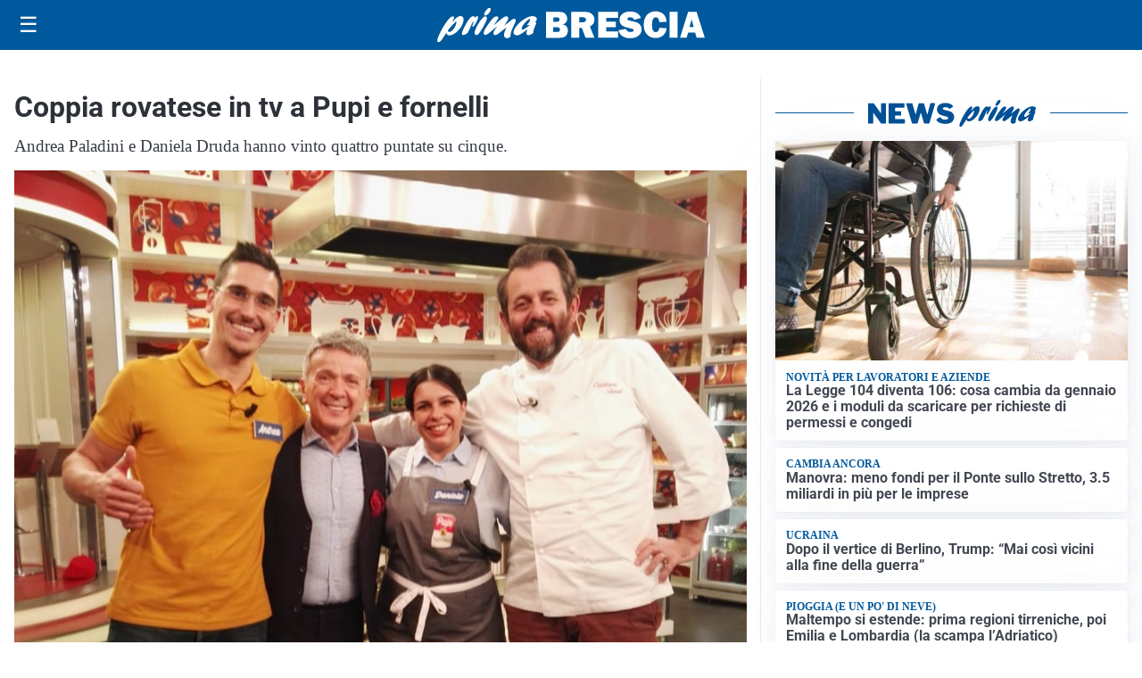

--- FILE ---
content_type: text/html; charset=utf8
request_url: https://primabrescia.it/media/my-theme/widgets/list-posts/sidebar-business-pmi.html?ts=29431412
body_size: 491
content:
<div class="widget-title-img"><img src="https://format.netweek.it/media/loghi/business-pmi.svg" alt="Logo Business PMI" class="widget-logo logo-light-and-dark" /></div>
<div class="widget-sidebar-featured-poi-lista">
            
                    <article class="featured">
                <a href="https://primabrescia.it/rubriche/business-pmi/confindustria-brescia-rinnovati-i-vertici-una-nuova-squadra-per-affrontare-le-sfide-del-futuro/">
                                            <figure><img width="480" height="300" src="https://primabrescia.it/media/2025/12/Confindustria-Brescia-480x300.jpg" class="attachment-thumbnail size-thumbnail wp-post-image" alt="Confindustria Brescia: rinnovati i vertici, una nuova squadra per affrontare le sfide del futuro" loading="lazy" sizes="(max-width: 480px) 480px, (max-width: 1024px) 640px, 1280px" decoding="async" /></figure>
                                        <div class="post-meta">
                                                    <span class="lancio">Business Pmi</span>
                                                <h3>Confindustria Brescia: rinnovati i vertici, una nuova squadra per affrontare le sfide del futuro</h3>
                    </div>
                </a>
            </article>
            </div>

<div class="widget-footer"><a role="button" href="/rubriche/business-pmi/" class="outline widget-more-button">Altre notizie</a></div>

--- FILE ---
content_type: text/html; charset=utf8
request_url: https://primabrescia.it/media/my-theme/widgets/list-posts/sidebar-video-piu-visti.html?ts=29431412
body_size: 708
content:
<div class="widget-title"><span>Video più visti</span></div>
<div class="widget-sidebar-featured-poi-lista">
            
                    <article class="featured">
                <a href="https://primabrescia.it/cronaca/sarezzo-omicidio-al-bar-bellavista-muore-accoltellato-un-55enne/">
                                            <figure><img width="480" height="300" src="https://primabrescia.it/media/2025/12/Sarezzo-Omicidio-480x300.jpeg" class="attachment-thumbnail size-thumbnail wp-post-image" alt="Sarezzo: omicidio al bar Bellavista, muore accoltellato un 55enne" loading="lazy" sizes="(max-width: 480px) 480px, (max-width: 1024px) 640px, 1280px" decoding="async" /></figure>
                                        <div class="post-meta">
                                                    <span class="lancio">tragico epilogo</span>
                                                <h3>Sarezzo: omicidio al bar Bellavista, muore accoltellato un 55enne</h3>
                    </div>
                </a>
            </article>
                    
                    <article class="compact">
                <a href="https://primabrescia.it/tempo-libero/carlo-gavazzeni-ricordi-inaugurata-al-vittoriale-la-mostra-invenzioni-della-memoria/">
                    <div class="post-meta">
                                                    <span class="lancio">Arte e non solo</span>
                                                <h3>Carlo Gavazzeni Ricordi: inaugurata al Vittoriale la mostra &#8220;Invenzioni della memoria&#8221;</h3>
                    </div>
                </a>
            </article>
                    
                    <article class="compact">
                <a href="https://primabrescia.it/cronaca/valtrompia-tre-giovani-in-comunita-e-cinque-obbligati-in-casa-per-reati-commessi-tra-il-2022-e-il-2025/">
                    <div class="post-meta">
                                                    <span class="lancio">microcriminalità</span>
                                                <h3>La baby gang “069” della Valtrompia: dalle rapine allo stalking, le armi e i furti</h3>
                    </div>
                </a>
            </article>
            </div>

<div class="widget-footer"><a role="button" href="/multimedia/video/" class="outline widget-more-button">Altri video</a></div>

--- FILE ---
content_type: text/html; charset=utf8
request_url: https://primabrescia.it/media/my-theme/widgets/list-posts/sidebar-idee-e-consigli.html?ts=29431412
body_size: 742
content:
<div class="widget-title"><span>Idee e consigli</span></div>
<div class="widget-sidebar-featured-poi-lista">
            
                    <article class="featured">
                <a href="https://primabrescia.it/rubriche/idee-e-consigli/limplantologia-e-sempre-piu-digitale-le-ultime-frontiere-per-dentisti-e-odontotecnici/">
                                            <figure><img width="480" height="300" src="https://primabrescia.it/media/2025/11/Freepik-67229-480x300.jpg" class="attachment-thumbnail size-thumbnail wp-post-image" alt="L’implantologia è sempre più digitale: le ultime frontiere per dentisti e odontotecnici" loading="lazy" sizes="(max-width: 480px) 480px, (max-width: 1024px) 640px, 1280px" decoding="async" /></figure>
                                        <div class="post-meta">
                                                    <span class="lancio">NUOVE TECNOLOGIE</span>
                                                <h3>L’implantologia è sempre più digitale: le ultime frontiere per dentisti e odontotecnici</h3>
                    </div>
                </a>
            </article>
                    
                    <article class="compact">
                <a href="https://primabrescia.it/rubriche/idee-e-consigli/qc-spa-of-wonders-apre-a-salsomaggiore/">
                    <div class="post-meta">
                                                    <span class="lancio">novità</span>
                                                <h3>QC Spa of Wonders apre a Salsomaggiore</h3>
                    </div>
                </a>
            </article>
                    
                    <article class="compact">
                <a href="https://primabrescia.it/rubriche/idee-e-consigli/babbo-natale-ha-una-casa-bergamasca-a-clusone-la-magia-di-un-incontro/">
                    <div class="post-meta">
                                                    <span class="lancio">Foto e video</span>
                                                <h3>Babbo Natale ha una Casa Bergamasca: a Clusone la magia di un incontro</h3>
                    </div>
                </a>
            </article>
                    
                    <article class="compact">
                <a href="https://primabrescia.it/rubriche/idee-e-consigli/lefficienza-e-la-personalizzazione-del-taglio-laser-accessibile-online-con-la-qualita-weerg/">
                    <div class="post-meta">
                                                <h3>L’efficienza e la personalizzazione del taglio laser, accessibile online con la qualità Weerg</h3>
                    </div>
                </a>
            </article>
            </div>

<div class="widget-footer"><a role="button" href="/idee-e-consigli/" class="outline widget-more-button">Altre notizie</a></div>